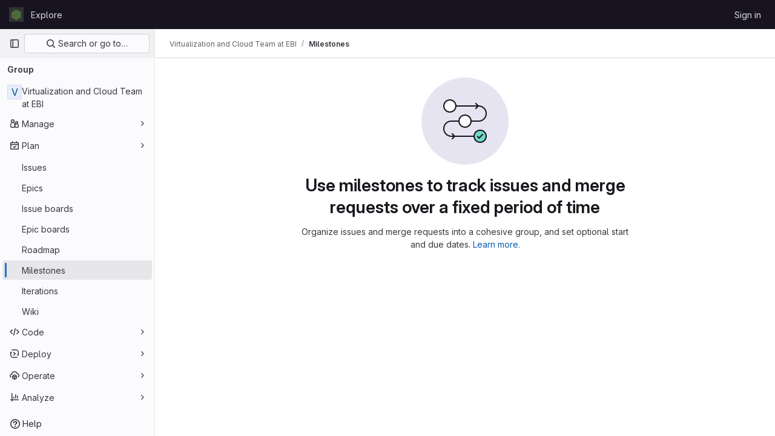

--- FILE ---
content_type: text/javascript; charset=utf-8
request_url: https://gitlab.ebi.ac.uk/assets/webpack/pages.groups.milestones.index.d81998ec.chunk.js
body_size: 10648
content:
(this.webpackJsonp=this.webpackJsonp||[]).push([[768],{"3CjL":function(e,t,o){var i=o("6+df"),n=o("3ftC");e.exports=function(e,t,o){return void 0===o&&(o=t,t=void 0),void 0!==o&&(o=(o=n(o))==o?o:0),void 0!==t&&(t=(t=n(t))==t?t:0),i(n(e),t,o)}},"6+df":function(e,t){e.exports=function(e,t,o){return e==e&&(void 0!==o&&(e=e<=o?e:o),void 0!==t&&(e=e>=t?e:t)),e}},"7z1+":function(e,t,o){"use strict";o.d(t,"a",(function(){return m})),o.d(t,"b",(function(){return u})),o.d(t,"c",(function(){return d})),o.d(t,"d",(function(){return c}));var i=o("ewH8"),n=o("KFC0"),s=o.n(n),r=o("lx39"),l=o.n(r),a=o("BglX");const d=e=>Boolean(e)&&(e=>{var t;return(null==e||null===(t=e.text)||void 0===t?void 0:t.length)>0&&!Array.isArray(null==e?void 0:e.items)})(e),u=e=>Boolean(e)&&Array.isArray(e.items)&&Boolean(e.items.length)&&e.items.every(d),c=e=>e.every(d)||e.every(u),p=e=>{const t=e();if(!Array.isArray(t))return!1;const o=t.filter(e=>e.tag);return o.length&&o.every(e=>(e=>{var t,o;return Boolean(e)&&(o=(null===(t=e.componentOptions)||void 0===t?void 0:t.tag)||e.tag,["gl-disclosure-dropdown-group","gl-disclosure-dropdown-item","li"].includes(o))})(e))},g=e=>{const t=e(),o=t.find(e=>Array.isArray(e.children)&&e.children.length);return(o?o.children:t).filter(e=>!l()(e.text)||e.text.trim().length>0).every(e=>(e=>{var t;return[a.c,a.b].includes(null===(t=e.type)||void 0===t?void 0:t.name)||"li"===e.type})(e))},m=e=>!!s()(e)&&(i.default.version.startsWith("3")?g(e):p(e))},94:function(e,t,o){o("HVBj"),o("m2aA"),e.exports=o("VWc2")},BglX:function(e,t,o){"use strict";o.d(t,"a",(function(){return s})),o.d(t,"b",(function(){return n})),o.d(t,"c",(function(){return i}));const i="GlDisclosureDropdownItem",n="GlDisclosureDropdownGroup",s={top:"top",bottom:"bottom"}},Bo17:function(e,t,o){"use strict";o.d(t,"a",(function(){return y}));var i=o("3CjL"),n=o.n(i),s=o("o4PY"),r=o.n(s),l=o("Qog8"),a=o("V5u/"),d=o("XBTk"),u=o("qaCH"),c=o("XiQx"),p=o("fSQg"),g=o("7z1+"),m=o("Pyw5"),h=o.n(m);const b="."+u.a,f="."+c.a;const v={name:"GlDisclosureDropdown",events:{GL_DROPDOWN_SHOWN:a.i,GL_DROPDOWN_HIDDEN:a.h,GL_DROPDOWN_BEFORE_CLOSE:a.e,GL_DROPDOWN_FOCUS_CONTENT:a.g},components:{GlBaseDropdown:u.b,GlDisclosureDropdownItem:c.b,GlDisclosureDropdownGroup:p.a},props:{items:{type:Array,required:!1,default:()=>[],validator:g.d},toggleText:{type:String,required:!1,default:""},textSrOnly:{type:Boolean,required:!1,default:!1},category:{type:String,required:!1,default:d.o.primary,validator:e=>e in d.o},variant:{type:String,required:!1,default:d.z.default,validator:e=>e in d.z},size:{type:String,required:!1,default:"medium",validator:e=>e in d.p},icon:{type:String,required:!1,default:""},disabled:{type:Boolean,required:!1,default:!1},loading:{type:Boolean,required:!1,default:!1},toggleId:{type:String,required:!1,default:()=>r()("dropdown-toggle-btn-")},toggleClass:{type:[String,Array,Object],required:!1,default:null},noCaret:{type:Boolean,required:!1,default:!1},placement:{type:String,required:!1,default:"bottom-start",validator:e=>Object.keys(d.y).includes(e)},toggleAriaLabelledBy:{type:String,required:!1,default:null},listAriaLabelledBy:{type:String,required:!1,default:null},block:{type:Boolean,required:!1,default:!1},dropdownOffset:{type:[Number,Object],required:!1,default:void 0},fluidWidth:{type:Boolean,required:!1,default:!1},autoClose:{type:Boolean,required:!1,default:!0},positioningStrategy:{type:String,required:!1,default:a.k,validator:e=>[a.k,a.l].includes(e)},startOpened:{type:Boolean,required:!1,default:!1}},data:()=>({disclosureId:r()("disclosure-"),nextFocusedItemIndex:null}),computed:{disclosureTag(){var e;return null!==(e=this.items)&&void 0!==e&&e.length||Object(g.a)(this.$scopedSlots.default||this.$slots.default)?"ul":"div"},hasCustomToggle(){return Boolean(this.$scopedSlots.toggle)}},mounted(){this.startOpened&&this.open()},methods:{open(){this.$refs.baseDropdown.open()},close(){this.$refs.baseDropdown.close()},onShow(){this.$emit(a.i)},onBeforeClose(e){this.$emit(a.e,e)},onHide(){this.$emit(a.h),this.nextFocusedItemIndex=null},onKeydown(e){const{code:t}=e,o=this.getFocusableListItemElements();if(o.length<1)return;let i=!0;t===a.j?this.focusItem(0,o):t===a.c?this.focusItem(o.length-1,o):t===a.b?this.focusNextItem(e,o,-1):t===a.a?this.focusNextItem(e,o,1):t===a.d||t===a.m?this.handleAutoClose(e):i=!1,i&&Object(l.k)(e)},getFocusableListItemElements(){var e;const t=null===(e=this.$refs.content)||void 0===e?void 0:e.querySelectorAll(f);return Object(l.c)(Array.from(t||[]))},focusNextItem(e,t,o){const{target:i}=e,s=t.indexOf(i),r=n()(s+o,0,t.length-1);this.focusItem(r,t)},focusItem(e,t){var o;this.nextFocusedItemIndex=e,null===(o=t[e])||void 0===o||o.focus()},closeAndFocus(){this.$refs.baseDropdown.closeAndFocus()},handleAction(e){window.requestAnimationFrame(()=>{this.$emit("action",e)})},handleAutoClose(e){this.autoClose&&e.target.closest(f)&&e.target.closest(b)===this.$refs.baseDropdown.$el&&this.closeAndFocus()},uniqueItemId:()=>r()("disclosure-item-"),isItem:g.c},GL_DROPDOWN_CONTENTS_CLASS:a.f};const y=h()({render:function(){var e=this,t=e.$createElement,o=e._self._c||t;return o("gl-base-dropdown",{ref:"baseDropdown",staticClass:"gl-disclosure-dropdown",attrs:{"aria-labelledby":e.toggleAriaLabelledBy,"arrow-element":e.$refs.disclosureArrow,"toggle-id":e.toggleId,"toggle-text":e.toggleText,"toggle-class":e.toggleClass,"text-sr-only":e.textSrOnly,category:e.category,variant:e.variant,size:e.size,icon:e.icon,disabled:e.disabled,loading:e.loading,"no-caret":e.noCaret,placement:e.placement,block:e.block,offset:e.dropdownOffset,"fluid-width":e.fluidWidth,"positioning-strategy":e.positioningStrategy},on:e._d({},[e.$options.events.GL_DROPDOWN_SHOWN,e.onShow,e.$options.events.GL_DROPDOWN_HIDDEN,e.onHide,e.$options.events.GL_DROPDOWN_BEFORE_CLOSE,e.onBeforeClose,e.$options.events.GL_DROPDOWN_FOCUS_CONTENT,e.onKeydown]),scopedSlots:e._u([e.hasCustomToggle?{key:"toggle",fn:function(){return[e._t("toggle")]},proxy:!0}:null],null,!0)},[e._v(" "),e._t("header"),e._v(" "),o(e.disclosureTag,{ref:"content",tag:"component",class:e.$options.GL_DROPDOWN_CONTENTS_CLASS,attrs:{id:e.disclosureId,"aria-labelledby":e.listAriaLabelledBy||e.toggleId,"data-testid":"disclosure-content",tabindex:"-1"},on:{keydown:e.onKeydown,click:e.handleAutoClose}},[e._t("default",(function(){return[e._l(e.items,(function(t,i){return[e.isItem(t)?[o("gl-disclosure-dropdown-item",{key:e.uniqueItemId(),attrs:{item:t},on:{action:e.handleAction},scopedSlots:e._u(["list-item"in e.$scopedSlots?{key:"list-item",fn:function(){return[e._t("list-item",null,{item:t})]},proxy:!0}:null],null,!0)})]:[o("gl-disclosure-dropdown-group",{key:t.name,attrs:{bordered:0!==i,group:t},on:{action:e.handleAction},scopedSlots:e._u([e.$scopedSlots["group-label"]?{key:"group-label",fn:function(){return[e._t("group-label",null,{group:t})]},proxy:!0}:null,e.$scopedSlots["list-item"]?{key:"default",fn:function(){return e._l(t.items,(function(t){return o("gl-disclosure-dropdown-item",{key:e.uniqueItemId(),attrs:{item:t},on:{action:e.handleAction},scopedSlots:e._u([{key:"list-item",fn:function(){return[e._t("list-item",null,{item:t})]},proxy:!0}],null,!0)})}))},proxy:!0}:null],null,!0)})]]}))]}))],2),e._v(" "),e._t("footer")],2)},staticRenderFns:[]},void 0,v,void 0,!1,void 0,!1,void 0,void 0,void 0)},DOub:function(e,t,o){"use strict";o.d(t,"a",(function(){return D}));o("ZzK0"),o("z6RN"),o("BzOf");var i=o("ewH8"),n=o("NmEs"),s=o("4lAS"),r=o("s1D3"),l=o("XiQx"),a=o("fSQg"),d=o("Bo17"),u=o("lHJB"),c=o("/lV4"),p=o("1cpz"),g=o("jlnU"),m=o("2ibD"),h=o("3twG"),b={components:{GlModal:p.a},props:{visible:{type:Boolean,default:!1,required:!1},milestoneTitle:{type:String,required:!0},promoteUrl:{type:String,required:!0},groupName:{type:String,required:!0}},computed:{title(){return Object(c.sprintf)(Object(c.s__)("Milestones|Promote %{milestoneTitle} to group milestone?"),{milestoneTitle:this.milestoneTitle})},text(){return Object(c.sprintf)(Object(c.s__)("Milestones|Promoting %{milestoneTitle} will make it available for all projects inside %{groupName}.\n        Existing project milestones with the same title will be merged."),{milestoneTitle:this.milestoneTitle,groupName:this.groupName})}},methods:{onSubmit(){var e=this;return m.a.post(this.promoteUrl,{params:{format:"json"}}).then((function(e){Object(h.T)(e.data.url)})).catch((function(e){Object(g.createAlert)({message:e})})).finally((function(){e.onClose()}))},onClose(){this.$emit("promotionModalVisible",!1)}},primaryAction:{text:Object(c.s__)("Milestones|Promote Milestone"),attributes:{variant:"confirm"}},cancelAction:{text:Object(c.__)("Cancel"),attributes:{}}},f=o("tBpV"),v=Object(f.a)(b,(function(){var e=this,t=e._self._c;return t("gl-modal",{attrs:{visible:e.visible,"modal-id":"promote-milestone-modal",title:e.title,"action-primary":e.$options.primaryAction,"action-cancel":e.$options.cancelAction},on:{primary:e.onSubmit,hide:e.onClose}},[t("p",[e._v(e._s(e.text))]),e._v(" "),t("p",[e._v(e._s(e.s__("Milestones|This action cannot be reversed.")))])])}),[],!1,null,null,null).exports,y=o("30su"),w=o("QwBj"),_=o("7xOh"),O=Object(_.a)(),C={components:{GlModal:p.a,GlSprintf:y.a},props:{visible:{type:Boolean,default:!1,required:!1},issueCount:{type:Number,required:!0},mergeRequestCount:{type:Number,required:!0},milestoneId:{type:Number,required:!0},milestoneTitle:{type:String,required:!0},milestoneUrl:{type:String,required:!0}},computed:{text(){return 0===this.issueCount&&0===this.mergeRequestCount?Object(c.s__)("Milestones|\nYou’re about to permanently delete the milestone %{milestoneTitle}.\nThis milestone is not currently used in any issues or merge requests."):Object(c.sprintf)(Object(c.s__)("Milestones|\nYou’re about to permanently delete the milestone %{milestoneTitle} and remove it from %{issuesWithCount} and %{mergeRequestsWithCount}.\nOnce deleted, it cannot be undone or recovered."),{issuesWithCount:Object(c.n__)("%d issue","%d issues",this.issueCount),mergeRequestsWithCount:Object(c.n__)("%d merge request","%d merge requests",this.mergeRequestCount)},!1)},title(){return Object(c.sprintf)(Object(c.s__)("Milestones|Delete milestone %{milestoneTitle}?"),{milestoneTitle:this.milestoneTitle})}},methods:{onSubmit(){var e=this;return O.$emit("deleteMilestoneModal.requestStarted",this.milestoneUrl),m.a.delete(this.milestoneUrl).then((function(t){O.$emit("deleteMilestoneModal.requestFinished",{milestoneUrl:e.milestoneUrl,successful:!0}),Object(h.T)(t.request.responseURL)})).catch((function(t){throw O.$emit("deleteMilestoneModal.requestFinished",{milestoneUrl:e.milestoneUrl,successful:!1}),t.response&&t.response.status===w.h?Object(g.createAlert)({message:Object(c.sprintf)(Object(c.s__)("Milestones|Milestone %{milestoneTitle} was not found"),{milestoneTitle:e.milestoneTitle})}):Object(g.createAlert)({message:Object(c.sprintf)(Object(c.s__)("Milestones|Failed to delete milestone %{milestoneTitle}"),{milestoneTitle:e.milestoneTitle})}),t})).finally((function(){e.onClose()}))},onClose(){this.$emit("deleteModalVisible",!1)}},primaryProps:{text:Object(c.s__)("Milestones|Delete milestone"),attributes:{variant:"danger",category:"primary"}},cancelProps:{text:Object(c.__)("Cancel")}},x=Object(f.a)(C,(function(){var e=this,t=e._self._c;return t("gl-modal",{attrs:{visible:e.visible,"modal-id":"delete-milestone-modal",title:e.title,"action-primary":e.$options.primaryProps,"action-cancel":e.$options.cancelProps},on:{primary:e.onSubmit,hide:e.onClose}},[t("gl-sprintf",{attrs:{message:e.text},scopedSlots:e._u([{key:"milestoneTitle",fn:function(){return[t("strong",[e._v(e._s(e.milestoneTitle))])]},proxy:!0}])})],1)}),[],!1,null,null,null).exports,S={components:{GlButton:s.a,GlIcon:r.a,GlDisclosureDropdownItem:l.b,GlDisclosureDropdownGroup:a.a,GlDisclosureDropdown:d.a,PromoteMilestoneModal:v,DeleteMilestoneModal:x},directives:{GlTooltip:u.a},inject:["id","title","isActive","showDelete","isDetailPage","milestoneUrl","editUrl","closeUrl","reopenUrl","promoteUrl","groupName","issueCount","mergeRequestCount","size"],data:()=>({isDropdownVisible:!1,isPromotionModalVisible:!1,isDeleteModalVisible:!1,isPromoteModalVisible:!1}),computed:{widthClasses(){return"small"===this.size?"gl-min-w-6":"gl-min-w-7"},hasUrl(){return this.editUrl||this.closeUrl||this.reopenUrl||this.promoteUrl},copiedToClipboard(){return this.$options.i18n.copiedToClipboard},editItem(){return{text:this.$options.i18n.edit,href:this.editUrl,extraAttrs:{"data-testid":"milestone-edit-item"}}},promoteItem(){return{text:this.$options.i18n.promote,extraAttrs:{"data-testid":"milestone-promote-item"}}},closeItem(){return{text:this.$options.i18n.close,href:this.closeUrl,extraAttrs:{class:{"sm:!gl-hidden":this.isDetailPage},"data-testid":"milestone-close-item","data-method":"put",rel:"nofollow"}}},reopenItem(){return{text:this.$options.i18n.reopen,href:this.reopenUrl,extraAttrs:{class:{"sm:!gl-hidden":this.isDetailPage},"data-testid":"milestone-reopen-item","data-method":"put",rel:"nofollow"}}},deleteItem(){return{text:this.$options.i18n.delete,variant:"danger",extraAttrs:{"data-testid":"milestone-delete-item"}}},copyIdItem(){var e=this;return{text:Object(c.sprintf)(this.$options.i18n.copyTitle,{id:this.id}),action:function(){e.$toast.show(e.copiedToClipboard)},extraAttrs:{"data-testid":"copy-milestone-id",itemprop:"identifier"}}},showDropdownTooltip(){return this.isDropdownVisible?"":this.$options.i18n.actionsLabel},showTestIdIfNotDetailPage(){return!this.isDetailPage&&"milestone-more-actions-dropdown-toggle"},hasEditOptions(){return Boolean(this.closeUrl||this.reopenUrl||this.editUrl||this.promoteUrl)}},methods:{showDropdown(){this.isDropdownVisible=!0},hideDropdown(){this.isDropdownVisible=!1},setDeleteModalVisibility(e=!1){this.isDeleteModalVisible=e},setPromoteModalVisibility(e=!1){this.isPromoteModalVisible=e}},primaryAction:{text:Object(c.s__)("Milestones|Promote Milestone"),attributes:{variant:"confirm"}},cancelAction:{text:Object(c.__)("Cancel"),attributes:{}},i18n:{actionsLabel:Object(c.s__)("Milestone|Milestone actions"),close:Object(c.__)("Close"),delete:Object(c.__)("Delete"),edit:Object(c.__)("Edit"),promote:Object(c.__)("Promote"),reopen:Object(c.__)("Reopen"),copyTitle:Object(c.s__)("Milestone|Copy milestone ID: %{id}"),copiedToClipboard:Object(c.s__)("Milestone|Milestone ID copied to clipboard.")}},j=Object(f.a)(S,(function(){var e=this,t=e._self._c;return t("gl-disclosure-dropdown",{directives:[{name:"gl-tooltip",rawName:"v-gl-tooltip",value:e.showDropdownTooltip,expression:"showDropdownTooltip"}],staticClass:"gl-relative gl-w-full sm:gl-w-auto",class:e.widthClasses,attrs:{category:"tertiary",icon:"ellipsis_v",placement:"bottom-end",block:"","no-caret":"","toggle-text":e.$options.i18n.actionsLabel,"text-sr-only":"",size:e.size,"data-testid":e.showTestIdIfNotDetailPage},on:{shown:e.showDropdown,hidden:e.hideDropdown},scopedSlots:e._u([e.isDetailPage?{key:"toggle",fn:function(){return[t("div",{staticClass:"gl-min-h-7"},[t("gl-button",{staticClass:"gl-new-dropdown-toggle gl-absolute gl-left-0 gl-top-0 gl-w-full sm:gl-w-auto md:!gl-hidden",attrs:{"button-text-classes":"gl-w-full",category:"secondary","aria-label":e.$options.i18n.actionsLabel,title:e.$options.i18n.actionsLabel}},[t("span",{staticClass:"gl-new-dropdown-button-text"},[e._v(e._s(e.$options.i18n.actionsLabel))]),e._v(" "),t("gl-icon",{staticClass:"dropdown-chevron",attrs:{name:"chevron-down"}})],1),e._v(" "),t("gl-button",{staticClass:"gl-new-dropdown-toggle gl-new-dropdown-icon-only gl-new-dropdown-toggle-no-caret gl-hidden md:!gl-flex",attrs:{category:"tertiary",icon:"ellipsis_v","aria-label":e.$options.i18n.actionsLabel,title:e.$options.i18n.actionsLabel,"data-testid":"milestone-more-actions-dropdown-toggle"}})],1)]},proxy:!0}:null],null,!0)},[e._v(" "),e.isActive&&e.closeUrl?t("gl-disclosure-dropdown-item",{attrs:{item:e.closeItem}}):e.reopenUrl?t("gl-disclosure-dropdown-item",{attrs:{item:e.reopenItem}}):e._e(),e._v(" "),e.editUrl?t("gl-disclosure-dropdown-item",{attrs:{item:e.editItem}}):e._e(),e._v(" "),e.promoteUrl?t("gl-disclosure-dropdown-item",{attrs:{item:e.promoteItem},on:{action:function(t){return e.setPromoteModalVisibility(!0)}}}):e._e(),e._v(" "),t("gl-disclosure-dropdown-group",{class:{"!gl-border-t-dropdown":e.hasEditOptions},attrs:{bordered:e.hasEditOptions}},[t("gl-disclosure-dropdown-item",{attrs:{item:e.copyIdItem,"data-clipboard-text":e.id}})],1),e._v(" "),e.showDelete?t("gl-disclosure-dropdown-group",{staticClass:"!gl-border-t-dropdown",attrs:{bordered:""}},[t("gl-disclosure-dropdown-item",{attrs:{item:e.deleteItem},on:{action:function(t){return e.setDeleteModalVisibility(!0)}}})],1):e._e(),e._v(" "),t("promote-milestone-modal",{attrs:{visible:e.isPromoteModalVisible,"milestone-title":e.title,"promote-url":e.promoteUrl,"group-name":e.groupName},on:{promotionModalVisible:e.setPromoteModalVisibility}}),e._v(" "),t("delete-milestone-modal",{attrs:{visible:e.isDeleteModalVisible,"issue-count":e.issueCount,"merge-request-count":e.mergeRequestCount,"milestone-id":e.id,"milestone-title":e.title,"milestone-url":e.milestoneUrl},on:{deleteModalVisible:e.setDeleteModalVisibility}})],1)}),[],!1,null,null,null).exports;function D(){const e=document.querySelectorAll(".js-vue-milestone-actions");return!!e.length&&e.forEach((function(e){const{id:t,title:o,isActive:s,showDelete:r,isDetailPage:l,milestoneUrl:a,editUrl:d,closeUrl:u,reopenUrl:c,promoteUrl:p,groupName:g,issueCount:m,mergeRequestCount:h,size:b}=e.dataset;return new i.default({el:e,name:"MoreActionsDropdownRoot",provide:{id:Number(t),title:o,isActive:Object(n.K)(s),showDelete:Object(n.K)(r),isDetailPage:Object(n.K)(l),milestoneUrl:a,editUrl:d,closeUrl:u,reopenUrl:c,promoteUrl:p,groupName:g,issueCount:Number(m),mergeRequestCount:Number(h),size:b||"medium"},render:function(e){return e(j)}})}))}},I2yU:function(e,t,o){"use strict";o.d(t,"c",(function(){return r})),o.d(t,"b",(function(){return l})),o.d(t,"a",(function(){return a})),o.d(t,"d",(function(){return d})),o.d(t,"f",(function(){return u})),o.d(t,"e",(function(){return c}));var i=o("qPgm"),n=o("i79D"),s=o("2ibD");const r=function(e,t={}){const o=Object(n.a)("/api/:version/groups/:id/billable_members").replace(":id",e),r={per_page:i.a,page:1};return s.a.get(o,{params:{...r,...t}})},l=function(e,t){const o=Object(n.a)("/api/:version/groups/:group_id/billable_members/:member_id/memberships").replace(":group_id",e).replace(":member_id",t);return s.a.get(o)},a=function(e,t){const o=Object(n.a)("/api/:version/groups/:group_id/billable_members/:member_id/indirect").replace(":group_id",e).replace(":member_id",t);return s.a.get(o)},d=function(e,t){const o=Object(n.a)("/api/:version/groups/:group_id/billable_members/:id").replace(":group_id",e).replace(":id",t);return s.a.delete(o)},u=function(e,t){const o=Object(n.a)("/api/:version/groups/:id").replace(":id",e);return s.a.put(o,t)};function c(e={}){const t=Object(n.a)("/-/subscriptions/groups");return s.a.post(t,e)}},KnFb:function(e,t,o){"use strict";o.d(t,"a",(function(){return a}));const i=new Map,n=new Set;let s=null;const r=e=>{i.forEach((t,o)=>{let{callback:i,eventTypes:n}=t;const r="click"===e.type&&s||e;if(!o.contains(r.target)&&n.includes(e.type))try{i(e)}catch(e){0}}),"click"===e.type&&(s=null)},l=e=>{s=e};const a={bind:(e,t)=>{const{callback:o,eventTypes:a}=function(e){let{arg:t,value:o,modifiers:i}=e;const n=Object.keys(i);return{callback:o,eventTypes:n.length>0?n:["click"]}}(t);i.has(e)||(i.set(e,{callback:o,eventTypes:a}),(e=>{e.forEach(e=>{n.has(e)||("click"===e&&document.addEventListener("mousedown",l),document.addEventListener(e,r,{capture:!0}),n.add(e))}),s=null})(a))},unbind:e=>{const t=i.get(e);var o;t&&(i.delete(e),(o=t.eventTypes).forEach(e=>{n.has(e)&&[...i.values()].every(t=>{let{eventTypes:o}=t;return!o.includes(e)})&&(document.removeEventListener(e,r),n.delete(e))}),o.includes("click")&&!n.has("click")&&document.removeEventListener("mousedown",l))}}},"Qji+":function(e,t,o){"use strict";var i=o("I2yU"),n=o("3twG"),s=o("jlnU"),r=o("/lV4");var l={name:"AiGroupSettings",components:{AiCommonSettings:o("AdeO").a,EarlyAccessProgramBanner:function(){return Promise.all([o.e(1316),o.e(1386)]).then(o.bind(null,"KWOD"))}},i18n:{successMessage:Object(r.__)("Group was successfully updated."),errorMessage:Object(r.__)("An error occurred while retrieving your settings. Reload the page to try again.")},inject:["showEarlyAccessBanner"],props:{redirectPath:{type:String,required:!1,default:""},updateId:{type:String,required:!0}},data:function(){return{isLoading:!1}},methods:{async updateSettings({duoAvailability:e,experimentFeaturesEnabled:t}){try{this.isLoading=!0,await Object(i.f)(this.updateId,{duo_availability:e,experiment_features_enabled:t}),Object(n.U)(this.redirectPath,[{id:"organization-group-successfully-updated",message:this.$options.i18n.successMessage,variant:s.VARIANT_INFO}])}catch(e){Object(s.createAlert)({message:this.$options.i18n.errorMessage,captureError:!0,error:e})}finally{this.isLoading=!1}}}},a=o("tBpV"),d=Object(a.a)(l,(function(){var e=this,t=e._self._c;return t("ai-common-settings",{attrs:{"is-group":!0},on:{submit:e.updateSettings},scopedSlots:e._u([{key:"ai-common-settings-top",fn:function(){return[e.showEarlyAccessBanner?t("early-access-program-banner"):e._e()]},proxy:!0}])})}),[],!1,null,null,null);t.a=d.exports},QwBj:function(e,t,o){"use strict";o.d(t,"a",(function(){return i})),o.d(t,"j",(function(){return n})),o.d(t,"d",(function(){return s})),o.d(t,"i",(function(){return r})),o.d(t,"b",(function(){return l})),o.d(t,"m",(function(){return a})),o.d(t,"e",(function(){return d})),o.d(t,"h",(function(){return u})),o.d(t,"c",(function(){return c})),o.d(t,"f",(function(){return p})),o.d(t,"k",(function(){return g})),o.d(t,"n",(function(){return m})),o.d(t,"l",(function(){return h})),o.d(t,"g",(function(){return b})),o.d(t,"o",(function(){return f}));const i=0,n=200,s=201,r=204,l=400,a=401,d=403,u=404,c=409,p=410,g=413,m=422,h=429,b=500,f=[n,s,202,203,r,205,206,207,208,226]},"V5u/":function(e,t,o){"use strict";o.d(t,"a",(function(){return l})),o.d(t,"b",(function(){return a})),o.d(t,"c",(function(){return d})),o.d(t,"d",(function(){return u})),o.d(t,"e",(function(){return s})),o.d(t,"f",(function(){return h})),o.d(t,"g",(function(){return r})),o.d(t,"h",(function(){return n})),o.d(t,"i",(function(){return i})),o.d(t,"j",(function(){return c})),o.d(t,"k",(function(){return g})),o.d(t,"l",(function(){return m})),o.d(t,"m",(function(){return p}));const i="shown",n="hidden",s="beforeClose",r="focusContent",l="ArrowDown",a="ArrowUp",d="End",u="Enter",c="Home",p="Space",g="absolute",m="fixed",h="gl-new-dropdown-contents"},VWc2:function(e,t,o){"use strict";o.r(t);var i=o("DOub");Object(i.a)()},Wsf8:function(e,t,o){"use strict";o.d(t,"a",(function(){return r}));o("byxs");var i=o("ewH8"),n=o("GiFX"),s=o("5v28");const r=function(e,t,{withApolloProvider:o,name:r}={}){const l=document.querySelector(e);if(!l)return null;const a=l.dataset.viewModel?JSON.parse(l.dataset.viewModel):{};return new i.default({el:l,apolloProvider:(d=o,!0===d?(i.default.use(n.b),new n.b({defaultClient:Object(s.b)()})):d instanceof n.b?d:void 0),name:r,render:e=>e(t,{props:a})});var d}},XiQx:function(e,t,o){"use strict";o.d(t,"a",(function(){return c})),o.d(t,"b",(function(){return g}));var i=o("0M2I"),n=o("V5u/"),s=o("Qog8"),r=o("XBTk"),l=o("7z1+"),a=o("BglX"),d=o("Pyw5"),u=o.n(d);const c="gl-new-dropdown-item";const p={name:a.c,ITEM_CLASS:c,components:{BLink:i.a},props:{item:{type:Object,required:!1,default:null,validator:l.c},variant:{type:String,default:null,validator:e=>void 0!==r.x[e],required:!1}},computed:{isLink(){var e,t;return"string"==typeof(null===(e=this.item)||void 0===e?void 0:e.href)||"string"==typeof(null===(t=this.item)||void 0===t?void 0:t.to)},isCustomContent(){return Boolean(this.$scopedSlots.default)},itemComponent(){const{item:e}=this;return this.isLink?{is:i.a,attrs:{href:e.href,to:e.to,...e.extraAttrs},listeners:{click:this.action}}:{is:"button",attrs:{...null==e?void 0:e.extraAttrs,type:"button"},listeners:{click:()=>{var t;null==e||null===(t=e.action)||void 0===t||t.call(void 0,e),this.action()}}}},listIndex(){var e,t;return null!==(e=this.item)&&void 0!==e&&null!==(t=e.extraAttrs)&&void 0!==t&&t.disabled?null:0},componentIndex(){var e,t;return null!==(e=this.item)&&void 0!==e&&null!==(t=e.extraAttrs)&&void 0!==t&&t.disabled?null:-1},itemVariant(){var e;return this.variant||(null===(e=this.item)||void 0===e?void 0:e.variant)},classes(){var e,t;return[this.$options.ITEM_CLASS,null!==(e=null===(t=this.item)||void 0===t?void 0:t.wrapperClass)&&void 0!==e?e:"",this.itemVariant&&"default"!==this.itemVariant?"gl-new-dropdown-item-"+this.itemVariant:""]},wrapperListeners(){const e={keydown:this.onKeydown};return this.isCustomContent&&(e.click=this.action),e}},methods:{onKeydown(e){const{code:t}=e;if(t===n.d||t===n.m)if(this.isCustomContent)this.action();else{Object(s.k)(e);const t=new MouseEvent("click",{bubbles:!0,cancelable:!0});var o;if(this.isLink)this.$refs.item.$el.dispatchEvent(t);else null===(o=this.$refs.item)||void 0===o||o.dispatchEvent(t)}},action(){this.$emit("action",this.item)}}};const g=u()({render:function(){var e=this,t=e.$createElement,o=e._self._c||t;return o("li",e._g({class:e.classes,attrs:{tabindex:e.listIndex,"data-testid":"disclosure-dropdown-item"}},e.wrapperListeners),[e._t("default",(function(){return[o(e.itemComponent.is,e._g(e._b({ref:"item",tag:"component",staticClass:"gl-new-dropdown-item-content",attrs:{tabindex:e.componentIndex}},"component",e.itemComponent.attrs,!1),e.itemComponent.listeners),[o("span",{staticClass:"gl-new-dropdown-item-text-wrapper"},[e._t("list-item",(function(){return[e._v("\n          "+e._s(e.item.text)+"\n        ")]}))],2)])]}))],2)},staticRenderFns:[]},void 0,p,void 0,!1,void 0,!1,void 0,void 0,void 0)},fSQg:function(e,t,o){"use strict";o.d(t,"a",(function(){return p}));var i=o("o4PY"),n=o.n(i),s=o("XiQx"),r=o("7z1+"),l=o("BglX"),a=o("Pyw5"),d=o.n(a);const u={[l.a.top]:"gl-border-t gl-border-t-dropdown-divider gl-pt-2 gl-mt-2",[l.a.bottom]:"gl-border-b gl-border-b-dropdown-divider gl-pb-2 gl-mb-2"};const c={name:l.b,components:{GlDisclosureDropdownItem:s.b},props:{group:{type:Object,required:!1,default:null,validator:r.b},bordered:{type:Boolean,required:!1,default:!1},borderPosition:{type:String,required:!1,default:l.a.top,validator:e=>Object.keys(l.a).includes(e)}},computed:{borderClass(){return this.bordered?u[this.borderPosition]:null},showHeader(){var e;return this.$scopedSlots["group-label"]||(null===(e=this.group)||void 0===e?void 0:e.name)},groupLabeledBy(){return this.showHeader?this.nameId:null}},created(){this.nameId=n()("gl-disclosure-dropdown-group-")},methods:{handleAction(e){this.$emit("action",e)},uniqueItemId:()=>n()("disclosure-item-")}};const p=d()({render:function(){var e=this,t=e.$createElement,o=e._self._c||t;return o("li",{class:e.borderClass},[e.showHeader?o("div",{staticClass:"gl-py-2 gl-pl-4 gl-text-sm gl-font-bold gl-text-strong",attrs:{id:e.nameId}},[e._t("group-label",(function(){return[e._v(e._s(e.group.name))]}))],2):e._e(),e._v(" "),o("ul",{staticClass:"gl-mb-0 gl-list-none gl-pl-0",attrs:{"aria-labelledby":e.groupLabeledBy}},[e._t("default",(function(){return e._l(e.group.items,(function(t){return o("gl-disclosure-dropdown-item",{key:e.uniqueItemId(),attrs:{item:t},on:{action:e.handleAction},scopedSlots:e._u([{key:"list-item",fn:function(){return[e._t("list-item",null,{item:t})]},proxy:!0}],null,!0)})}))}))],2)])},staticRenderFns:[]},void 0,c,void 0,!1,void 0,!1,void 0,void 0,void 0)},m2aA:function(e,t,o){"use strict";o.r(t);var i=o("oa35"),n=o("PMOJ"),s=o("Qji+"),r=o("Wsf8");Object(i.a)(),Object(r.a)("#js-amazon-q-settings",(function(){return Promise.all([o.e(1164),o.e(377)]).then(o.bind(null,"ofbg"))})),Object(n.a)("js-ai-settings",s.a)},oa35:function(e,t,o){"use strict";o.d(t,"a",(function(){return n}));var i=o("7F3p");function n(){document.querySelector(".js-hand-raise-lead-modal")&&Promise.all([o.e(104),o.e(587)]).then(o.bind(null,"+GbX")).then((function({default:e}){e()})).catch((function(e){return i.b(e)}));document.querySelector(".js-hand-raise-lead-trigger")&&o.e(586).then(o.bind(null,"c/gd")).then((function({default:e}){e()})).catch((function(e){return i.b(e)}))}},qaCH:function(e,t,o){"use strict";o.d(t,"a",(function(){return h})),o.d(t,"b",(function(){return f}));var i=o("o4PY"),n=o.n(i),s=o("tlyx"),r=o("WrwP"),l=o("XBTk"),a=o("V5u/"),d=o("Qog8"),u=o("KnFb"),c=o("4lAS"),p=o("s1D3");var g=o("Pyw5"),m=o.n(g);const h="gl-new-dropdown";const b={name:"BaseDropdown",BASE_DROPDOWN_CLASS:h,components:{GlButton:c.a,GlIcon:p.a},directives:{Outside:u.a},props:{toggleText:{type:String,required:!1,default:""},textSrOnly:{type:Boolean,required:!1,default:!1},block:{type:Boolean,required:!1,default:!1},category:{type:String,required:!1,default:l.o.primary,validator:e=>Object.keys(l.o).includes(e)},variant:{type:String,required:!1,default:l.z.default,validator:e=>Object.keys(l.z).includes(e)},size:{type:String,required:!1,default:"medium",validator:e=>Object.keys(l.p).includes(e)},icon:{type:String,required:!1,default:""},disabled:{type:Boolean,required:!1,default:!1},loading:{type:Boolean,required:!1,default:!1},toggleClass:{type:[String,Array,Object],required:!1,default:null},noCaret:{type:Boolean,required:!1,default:!1},placement:{type:String,required:!1,default:"bottom-start",validator:e=>(["left","center","right"].includes(e)&&Object(d.i)(`GlDisclosureDropdown/GlCollapsibleListbox: "${e}" placement is deprecated.\n            Use ${l.y[e]} instead.`),Object.keys(l.y).includes(e))},ariaHaspopup:{type:[String,Boolean],required:!1,default:!1,validator:e=>["menu","listbox","tree","grid","dialog",!0,!1].includes(e)},toggleId:{type:String,required:!0},ariaLabelledby:{type:String,required:!1,default:null},offset:{type:[Number,Object],required:!1,default:()=>({mainAxis:8})},fluidWidth:{type:Boolean,required:!1,default:!1},positioningStrategy:{type:String,required:!1,default:a.k,validator:e=>[a.k,a.l].includes(e)}},data:()=>({openedYet:!1,visible:!1,baseDropdownId:n()("base-dropdown-")}),computed:{hasNoVisibleToggleText(){var e;return!(null!==(e=this.toggleText)&&void 0!==e&&e.length)||this.textSrOnly},isIconOnly(){return Boolean(this.icon&&this.hasNoVisibleToggleText)},isEllipsisButton(){return this.isIconOnly&&"ellipsis_h"===this.icon},isCaretOnly(){return!this.noCaret&&!this.icon&&this.hasNoVisibleToggleText},ariaAttributes(){return{"aria-haspopup":this.ariaHaspopup,"aria-expanded":String(this.visible),"aria-controls":this.baseDropdownId,"aria-labelledby":this.toggleLabelledBy}},toggleButtonClasses(){return[this.toggleClass,{"gl-new-dropdown-toggle":!0,"button-ellipsis-horizontal":this.isEllipsisButton,"gl-new-dropdown-icon-only btn-icon":this.isIconOnly&&!this.isEllipsisButton,"gl-new-dropdown-toggle-no-caret":this.noCaret,"gl-new-dropdown-caret-only btn-icon":this.isCaretOnly}]},toggleButtonTextClasses(){return this.block?"gl-w-full":""},toggleLabelledBy(){return this.ariaLabelledby?`${this.ariaLabelledby} ${this.toggleId}`:this.toggleId},isDefaultToggle(){return!this.$scopedSlots.toggle},toggleOptions(){return this.isDefaultToggle?{is:c.a,icon:this.icon,block:this.block,buttonTextClasses:this.toggleButtonTextClasses,category:this.category,variant:this.variant,size:this.size,disabled:this.disabled,loading:this.loading,class:this.toggleButtonClasses,...this.ariaAttributes,listeners:{keydown:e=>this.onKeydown(e),click:e=>this.toggle(e)}}:{is:"div",class:"gl-new-dropdown-custom-toggle",listeners:{keydown:e=>this.onKeydown(e),click:e=>this.toggle(e)}}},toggleListeners(){return this.toggleOptions.listeners},toggleAttributes(){const{listeners:e,is:t,...o}=this.toggleOptions;return o},toggleComponent(){return this.toggleOptions.is},toggleElement(){var e;return this.$refs.toggle.$el||(null===(e=this.$refs.toggle)||void 0===e?void 0:e.firstElementChild)},panelClasses(){return{"!gl-block":this.visible,"!gl-w-31":!this.fluidWidth,"gl-fixed":this.openedYet&&this.isFixed,"gl-absolute":this.openedYet&&!this.isFixed}},isFixed(){return this.positioningStrategy===a.l},floatingUIConfig(){const e=l.y[this.placement],[,t]=e.split("-");return{placement:e,strategy:this.positioningStrategy,middleware:[Object(s.i)(this.offset),Object(s.b)({alignment:t,allowedPlacements:l.w[this.placement]}),Object(s.j)(),Object(s.a)({element:this.$refs.dropdownArrow}),Object(s.k)({apply:e=>{var t;let{availableHeight:o,elements:i}=e;const n=i.floating.querySelector("."+a.f);if(!n)return;const s=o-(null!==(t=this.nonScrollableContentHeight)&&void 0!==t?t:0)-8;Object.assign(n.style,{maxHeight:Math.max(s,0)+"px"})}})]}}},watch:{ariaAttributes:{deep:!0,handler(e){this.$scopedSlots.toggle&&Object.keys(e).forEach(t=>{this.toggleElement.setAttribute(t,e[t])})}}},mounted(){this.checkToggleFocusable()},beforeDestroy(){this.stopFloating()},methods:{checkToggleFocusable(){Object(d.g)(this.toggleElement)||Object(d.h)(this.toggleElement)||Object(d.i)("GlDisclosureDropdown/GlCollapsibleListbox: Toggle is missing a 'tabindex' and cannot be focused.\n          Use 'a' or 'button' element instead or make sure to add 'role=\"button\"' along with 'tabindex' otherwise.",this.$el)},getArrowOffsets(e){const t={top:{staticSide:"bottom",rotation:"225deg"},bottom:{staticSide:"top",rotation:"45deg"},left:{staticSide:"right",rotation:"135deg"},right:{staticSide:"left",rotation:"315deg"}};return t[null==e?void 0:e.split("-")[0]]||t.bottom},async startFloating(){this.calculateNonScrollableAreaHeight(),this.observer=new MutationObserver(this.calculateNonScrollableAreaHeight),this.observer.observe(this.$refs.content,{childList:!0,subtree:!0}),this.stopAutoUpdate=Object(r.autoUpdate)(this.toggleElement,this.$refs.content,async()=>{const e=await Object(r.computePosition)(this.toggleElement,this.$refs.content,this.floatingUIConfig);if(!this.$refs.content)return;const{x:t,y:o,middlewareData:i,placement:n}=e,{rotation:s,staticSide:l}=this.getArrowOffsets(n);if(Object.assign(this.$refs.content.style,{left:t+"px",top:o+"px"}),i&&i.arrow){const{x:e,y:t}=i.arrow,o=this.toggleElement.getBoundingClientRect(),n=this.$refs.content.getBoundingClientRect(),r=o.width>n.width?Math.min(Math.max(e,24),n.width-24):e;Object.assign(this.$refs.dropdownArrow.style,{left:null!=e?r+"px":"",top:null!=t?t+"px":"",right:"",bottom:"",[l]:"-4px",transform:`rotate(${s})`})}})},stopFloating(){var e,t;null===(e=this.observer)||void 0===e||e.disconnect(),null===(t=this.stopAutoUpdate)||void 0===t||t.call(this)},async toggle(e){if(e&&this.visible){let t=!1;if(this.$emit(a.e,{originalEvent:e,preventDefault(){t=!0}}),t)return!1}return this.visible=!this.visible,this.visible?(await this.$nextTick(),this.openedYet=!0,this.startFloating(),this.$emit(a.i)):(this.stopFloating(),this.$emit(a.h)),!0},open(){this.visible||this.toggle()},close(e){this.visible&&this.toggle(e)},async closeAndFocus(e){if(!this.visible)return;const t=this.$el.contains(document.activeElement),o=await this.toggle(e);t&&o&&this.focusToggle()},focusToggle(){this.toggleElement.focus()},onKeydown(e){const{code:t,target:{tagName:o}}=e;let i=!0,n=!0;"BUTTON"===o?(i=!1,n=!1):"A"===o&&(i=!1),(t===a.d&&i||t===a.m&&n)&&this.toggle(e),t===a.a&&this.$emit(a.g,e)},calculateNonScrollableAreaHeight(){var e;const t=null===(e=this.$refs.content)||void 0===e?void 0:e.querySelector("."+a.f);if(!t)return;const o=this.$refs.content.getBoundingClientRect(),i=t.getBoundingClientRect();this.nonScrollableContentHeight=o.height-i.height}}};const f=m()({render:function(){var e=this,t=e.$createElement,o=e._self._c||t;return o("div",{directives:[{name:"outside",rawName:"v-outside.click.focusin",value:e.close,expression:"close",modifiers:{click:!0,focusin:!0}}],class:[e.$options.BASE_DROPDOWN_CLASS,{"!gl-block":e.block}]},[o(e.toggleComponent,e._g(e._b({ref:"toggle",tag:"component",attrs:{id:e.toggleId,"data-testid":"base-dropdown-toggle"},on:{keydown:function(t){return!t.type.indexOf("key")&&e._k(t.keyCode,"esc",27,t.key,["Esc","Escape"])?null:(t.stopPropagation(),t.preventDefault(),e.close.apply(null,arguments))}}},"component",e.toggleAttributes,!1),e.toggleListeners),[e._t("toggle",(function(){return[o("span",{staticClass:"gl-new-dropdown-button-text",class:{"gl-sr-only":e.textSrOnly}},[e._v("\n        "+e._s(e.toggleText)+"\n      ")]),e._v(" "),e.noCaret?e._e():o("gl-icon",{staticClass:"gl-button-icon gl-new-dropdown-chevron",attrs:{name:"chevron-down"}})]}))],2),e._v(" "),o("div",{ref:"content",staticClass:"gl-new-dropdown-panel",class:e.panelClasses,attrs:{id:e.baseDropdownId,"data-testid":"base-dropdown-menu"},on:{keydown:function(t){return!t.type.indexOf("key")&&e._k(t.keyCode,"esc",27,t.key,["Esc","Escape"])?null:(t.stopPropagation(),t.preventDefault(),e.closeAndFocus.apply(null,arguments))}}},[o("div",{ref:"dropdownArrow",staticClass:"gl-new-dropdown-arrow"}),e._v(" "),o("div",{staticClass:"gl-new-dropdown-inner"},[e._t("default")],2)])],1)},staticRenderFns:[]},void 0,b,void 0,!1,void 0,!1,void 0,void 0,void 0)}},[[94,1,0,3]]]);
//# sourceMappingURL=pages.groups.milestones.index.d81998ec.chunk.js.map